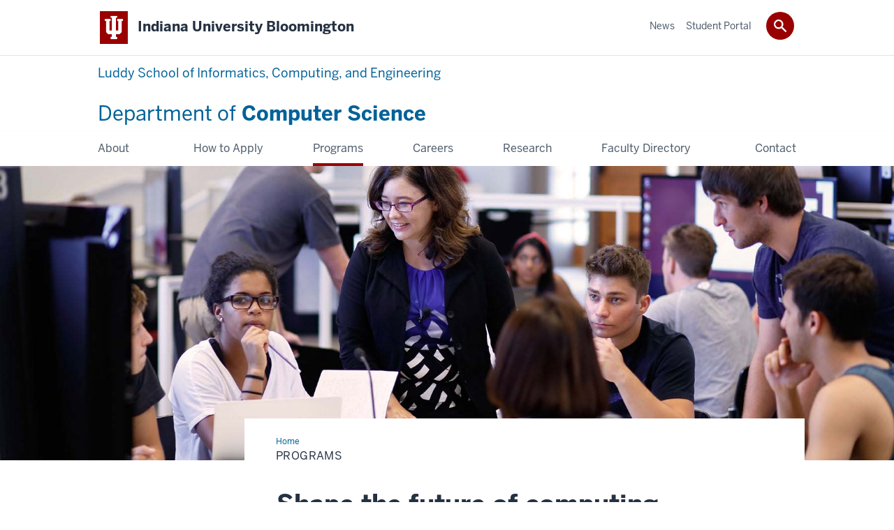

--- FILE ---
content_type: text/html; charset=UTF-8
request_url: https://cs.indiana.edu/programs/index.html
body_size: 6832
content:
<!DOCTYPE HTML><html class="no-js ie9" itemscope="itemscope" itemtype="http://schema.org/Webpage" lang="en-US"><head prefix="og: http://ogp.me/ns# profile: http://ogp.me/ns/profile# article: http://ogp.me/ns/article#"><meta charset="utf-8"/><meta content="width=device-width, initial-scale=1.0" name="viewport"/><title>Programs: Department of Computer Science: Indiana University Bloomington</title><meta content="c690903d814f4e103234995b70a5d50a" name="id"/><meta content="computer science programs" name="keywords"/><meta content="Computing will change dramatically over the course of your career. Our programs will teach you to adapt to, anticipate, and lead these changes." name="description"/><meta content="IE=edge" http-equiv="X-UA-Compatible"/><link href="https://assets.iu.edu/favicon.ico" rel="shortcut icon" type="image/x-icon"/><!-- Canonical URL --><link href="https://cs.indiana.edu/programs/index.html" itemprop="url" rel="canonical"/><!-- Facebook Open Graph --><meta content="https://cs.indiana.edu/images/social/programs-social.jpg" property="og:image"/><meta content="Computer science degrees at IU Bloomington" property="og:title"/><meta content="Find the undergraduate or graduate program that’s right for you." property="og:description"/><meta content="https://cs.indiana.edu/programs/index.html" property="og:url"/><meta content="Department of Computer Science" property="og:site_name"/><meta content="en_US" property="og:locale"/><meta content="website" property="og:type"/><!-- Twitter Card Tags --><meta content="https://cs.indiana.edu/images/social/programs-social.jpg" name="twitter:image:src"/><meta content="Computer science degrees at IU Bloomington" name="twitter:title"/><meta content="Find the undergraduate or graduate program that’s right for you." name="twitter:description"/><meta content="@IULuddy" name="twitter:site"/><meta content="@IULuddy" name="twitter:creator"/><meta content="summary_large_image" name="twitter:card"/><!-- Google/Microdata Tags --><meta content="https://cs.indiana.edu/images/programs/luddy-cs-programming.lecture-sm.jpg" itemprop="image"/><meta content="Programs" itemprop="name"/><meta content="Computing will change dramatically over the course of your career. Our programs will teach you to adapt to, anticipate, and lead these changes." itemprop="description"/>
                        	
		    
                        
            
                                        <!--Adapted for Site Kube--><link as="font" crossorigin="" href="https://fonts.iu.edu/fonts/benton-sans-regular.woff" rel="preload" type="font/woff2"/>
<link as="font" crossorigin="" href="https://fonts.iu.edu/fonts/benton-sans-bold.woff" rel="preload" type="font/woff2"/>
<link rel="preconnect" href="https://fonts.iu.edu" crossorigin=""/>
<link rel="dns-prefetch" href="https://fonts.iu.edu"/>
<link rel="stylesheet" type="text/css" href="//fonts.iu.edu/style.css?family=BentonSans:regular,bold|BentonSansCond:regular,bold|GeorgiaPro:regular|BentonSansLight:regular"/>
<link rel="stylesheet" href="//assets.iu.edu/web/fonts/icon-font.css?2024-03-07" media="screen"/>
<link rel="stylesheet" href="//assets.iu.edu/web/3.3.x/css/iu-framework.min.css?2024-09-05"/>
<link rel="stylesheet" href="//assets.iu.edu/brand/3.3.x/brand.min.css?2023-07-13"/>
<link rel="stylesheet" href="//assets.iu.edu/search/3.3.x/search.min.css?2022-06-02"/>
<script src="//assets.iu.edu/web/1.5/libs/modernizr.min.js"></script><!--END: Adapted for Site Kube-->
<link href="/_assets/css/sice.css" rel="stylesheet" type="text/css" />
<link href="/_assets/css/site.css" rel="stylesheet" type="text/css" />
    
                            
        <script src="https://assets.iu.edu/web/1.5/libs/modernizr.min.js"></script><!--[if lt IE 9]>
        <script src="//html5shim.googlecode.com/svn/trunk/html5.js"></script>
    <![endif]-->	
    	
            <script>	
                window.dataLayer = window.dataLayer || []; 	
                	
                	
                document.addEventListener('readystatechange', function() {	
                    if (document.readyState === 'interactive') {	
                        let pageMetaDataReported	
          	
                        for (var obj of window.dataLayer) {	
                            if (Object.values(obj).includes('pageMetaData')) {	
                                pageMetaDataReported = true	
                            }	
                        }	
                    	
                        if (!pageMetaDataReported) {	
                            window.dataLayer.push({	
                                'event': 'iu_pageMetaData',	
                                'campus_name': 'IU Bloomington',	
                                'site_name': 'Department of Computer Science'	
                            })	
                        }	
                    }	
                })	
            </script>	
            <script>    	
                            	
                document.addEventListener('click', function handleNavigationClicks(event) {	
                     var clickOnMobileNav =  event.target.closest('.mobile.off-canvas-list > ul > li > a') 	
                    var clickOnMobileNavMenu = event.target.closest('.mobile.off-canvas-list > ul > li.has-children > ul > li > a')	
                    var clickOnMainNav = event.target.closest('nav.main > ul > li > a')	
                    var clickOnMenu = event.target.closest('nav.main .children > li > a')	
      	
                    if (!clickOnMainNav && !clickOnMenu && !clickOnMobileNavMenu && !clickOnMobileNav) {	
                        return	
                    }	
      	
                    if (clickOnMainNav) {    	
                        window.dataLayer.push({	
                          'event': 'iu_click_header_nav',	
                          'element_text': clickOnMainNav.innerText.trim()	
                        })	
                    } else if (clickOnMobileNav) {	
                        window.dataLayer.push({	
                          'event': 'iu_click_header_nav',	
                          'element_text': clickOnMobileNav.innerText.trim()	
                        })	
                    } else if (clickOnMenu) {	
                        window.dataLayer.push({	
                          'event': 'iu_click_header_menu',	
                          'element_text': clickOnMenu.innerText.trim()	
                        })	
                    } else if (clickOnMobileNavMenu) {	
                        window.dataLayer.push({	
                          'event': 'iu_click_header_menu',	
                          'element_text': clickOnMobileNavMenu.innerText.trim()	
                        })	
                    }	
                })	
            </script>	
            	
                        
            
                                        <script>
//<![CDATA[

(function(w,d,s,l,i){w[l]=w[l]||[];w[l].push({'gtm.start':
new Date().getTime(),event:'gtm.js'});var f=d.getElementsByTagName(s)[0],
j=d.createElement(s),dl=l!='dataLayer'?'&l='+l:'';j.async=true;j.src=
'//www.googletagmanager.com/gtm.js?id='+i+dl;f.parentNode.insertBefore(j,f);
})(window,document,'script','dataLayer','GTM-WJFT899');

// ]]>
</script>    
                            
        </head><body class="mahogany has-banner has-page-title landmarks">
                        	
		    
                        
            
                                        <noscript><iframe src="https://www.googletagmanager.com/ns.html?id=GTM-WJFT899"
	height="0" width="0" style="display:none;visibility:hidden"></iframe></noscript>    
                            
        <header id="header">
                        	
		    
                        
            
                                        <div id="skipnav">
<ul>
<li><a href="#content">Skip to Content</a></li>
<li><a href="#nav-main">Skip to Main Navigation</a></li>
<li><a href="#search">Skip to Search</a></li>
</ul>
<hr /></div>    
                            
        
            
            
                                <div class="iub" id="branding-bar" itemscope="itemscope" itemtype="http://schema.org/CollegeOrUniversity">
    <div class="row pad">
			<img alt="" src="//assets.iu.edu/brand/3.x/trident-large.png"/>
			<p id="iu-campus">
				<a href="https://www.indiana.edu" title="Indiana University Bloomington">
					<span class="show-on-desktop" id="campus-name" itemprop="name">Indiana University Bloomington</span>
					<span class="show-on-tablet" itemprop="name">Indiana University Bloomington</span>
					<span class="show-on-mobile" itemprop="name">IU Bloomington</span>
				</a>
			</p>
	</div>
</div>    
                       
        
            
            
                                <system-region name="DEFAULT">
    
    
    <div id="toggles">
    <div class="row pad">
        <a aria-controls="search" aria-expanded="false" class="button search-toggle" href="../search"><img alt="Open Search" src="//assets.iu.edu/search/3.x/search.png"/></a>
    </div>
</div>

<div aria-hidden="true" class="search-box" id="search" role="search"></div>
</system-region>    
                       
        
                                
            
    
                    
        
    
        <div id="offCanvas" class="hide-for-large" role="navigation" aria-label="Mobile">
<button class="menu-toggle button hide-for-large" data-toggle="iu-menu">Menu</button><div id="iu-menu" class="off-canvas position-right off-canvas-items" data-off-canvas="" data-position="right">
<div class="mobile off-canvas-list" itemscope="itemscope" itemtype="http://schema.org/SiteNavigationElement"><ul>
<li><a href="https://cs.indiana.edu/about/index.html" itemprop="url"><span itemprop="name">About</span></a></li>
<li class="has-children">
<a href="https://cs.indiana.edu/apply/index.html" itemprop="url"><span itemprop="name">How to Apply</span></a><ul class="children">
<li><a href="https://cs.indiana.edu/apply/graduate-application.html" itemprop="url"><span itemprop="name">Graduate Application</span></a></li>
<li><a href="https://cs.indiana.edu/apply/funding-opportunities.html" itemprop="url"><span itemprop="name">Funding Opportunities</span></a></li>
</ul>
</li>
<li class="has-children">
<a href="https://cs.indiana.edu/programs/index.html" itemprop="url"><span itemprop="name">Programs</span></a><ul class="children">
<li class="has-children">
<a href="https://cs.indiana.edu/programs/bs-computer-science/index.html" itemprop="url"><span itemprop="name">B.S. in Computer Science</span></a><ul class="children"><li><a href="https://cs.indiana.edu/programs/bs-computer-science/specializations.html" itemprop="url"><span itemprop="name">Specializations</span></a></li></ul>
</li>
<li><a href="https://cs.indiana.edu/programs/minor-computer-science.html" itemprop="url"><span itemprop="name">Minor in Computer Science</span></a></li>
<li><a href="https://cs.indiana.edu/programs/minor-it.html" itemprop="url"><span itemprop="name">Minor in Information Technology</span></a></li>
<li><a href="https://cs.indiana.edu/programs/accelerated-ms-computer-science.html" itemprop="url"><span itemprop="name">Accelerated M.S. in Computer Science</span></a></li>
<li><a href="https://cs.indiana.edu/programs/accelerated-ms-secure-computing.html" itemprop="url"><span itemprop="name">Accelerated M.S. in Secure Computing</span></a></li>
<li><a href="https://cs.indiana.edu/programs/certificate-cybersecurity.html" itemprop="url"><span itemprop="name">Graduate Certificate in Cybersecurity</span></a></li>
<li><a href="https://cs.indiana.edu/programs/ms-computer-science.html" itemprop="url"><span itemprop="name">M.S. in Computer Science</span></a></li>
<li><a href="https://cs.indiana.edu/programs/ms-bioinformatics.html" itemprop="url"><span itemprop="name">M.S. in Bioinformatics</span></a></li>
<li><a href="https://cs.indiana.edu/programs/ms-secure-computing.html" itemprop="url"><span itemprop="name">Cybersecurity Master's Program (M.S. in Secure Computing)</span></a></li>
<li><a href="https://cs.indiana.edu/programs/ms-secure-computing-reei.html" itemprop="url"><span itemprop="name">Dual M.S. in Secure Computing and M.A. in Russian and East European Studies</span></a></li>
<li><a href="https://cs.indiana.edu/programs/phd-computer-science.html" itemprop="url"><span itemprop="name">Ph.D. in Computer Science</span></a></li>
</ul>
</li>
<li><a href="https://cs.indiana.edu/careers/index.html" itemprop="url"><span itemprop="name">Careers</span></a></li>
<li><a href="https://cs.indiana.edu/research/index.html" itemprop="url"><span itemprop="name">Research</span></a></li>
<li><a href="https://cs.indiana.edu/faculty-directory/index.html" itemprop="url"><span itemprop="name">Faculty Directory</span></a></li>
<li><a href="https://cs.indiana.edu/contact/index.html" itemprop="url"><span itemprop="name">Contact</span></a></li>
</ul></div>
<div class="mobile off-canvas-list" itemscope="itemscope" itemtype="http://schema.org/SiteNavigationElement"><ul>
<li><a href="https://cs.indiana.edu/news/index.html" itemprop="url"><span itemprop="name">News</span></a></li>
<li class="has-children">
<a href="https://cs.indiana.edu/student-portal/index.html" itemprop="url"><span itemprop="name">Student Portal</span></a><ul class="children"><li><a href="https://cs.indiana.edu/student-portal/graduate-student-forms/index.html" itemprop="url"><span itemprop="name">Graduate Student Forms</span></a></li></ul>
</li>
</ul></div>
</div>
</div>
    
                    
        
        
                                <div class="site-header" itemscope="itemscope" itemtype="http://schema.org/CollegeOrUniversity">
        <div class="row pad">
            <p class="school-title small-caps show-for-large"><a href="https://luddy.indiana.edu/index.html">Luddy School of Informatics, Computing, and Engineering</a></p>
            <h1 class="title"><a href="/index.html" itemprop="department"><span>Department of</span> Computer Science</a></h1>
        </div>
    </div>    
                    
    
                                
            
    
                    
        
    
        <nav aria-label="Main" id="nav-main" role="navigation" itemscope="itemscope" itemtype="http://schema.org/SiteNavigationElement" class="main show-for-large dropdown"><ul class="row pad"><li class="show-on-sticky home"><a href="/" aria-label="Home">Home</a></li><li class="first"><a href="https://cs.indiana.edu/about/index.html" itemprop="url"><span itemprop="name">About</span></a></li><li><a href="https://cs.indiana.edu/apply/index.html" itemprop="url"><span itemprop="name">How to Apply</span></a><ul class="children"><li><a href="https://cs.indiana.edu/apply/graduate-application.html" itemprop="url"><span itemprop="name">Graduate Application</span></a></li><li><a href="https://cs.indiana.edu/apply/funding-opportunities.html" itemprop="url"><span itemprop="name">Funding Opportunities</span></a></li></ul></li><li><a href="https://cs.indiana.edu/programs/index.html" itemprop="url" class="current"><span itemprop="name">Programs</span></a><ul class="children"><li><a href="https://cs.indiana.edu/programs/bs-computer-science/index.html" itemprop="url"><span itemprop="name">B.S. in Computer Science</span></a></li><li><a href="https://cs.indiana.edu/programs/minor-computer-science.html" itemprop="url"><span itemprop="name">Minor in Computer Science</span></a></li><li><a href="https://cs.indiana.edu/programs/minor-it.html" itemprop="url"><span itemprop="name">Minor in Information Technology</span></a></li><li><a href="https://cs.indiana.edu/programs/accelerated-ms-computer-science.html" itemprop="url"><span itemprop="name">Accelerated M.S. in Computer Science</span></a></li><li><a href="https://cs.indiana.edu/programs/accelerated-ms-secure-computing.html" itemprop="url"><span itemprop="name">Accelerated M.S. in Secure Computing</span></a></li><li><a href="https://cs.indiana.edu/programs/certificate-cybersecurity.html" itemprop="url"><span itemprop="name">Graduate Certificate in Cybersecurity</span></a></li><li><a href="https://cs.indiana.edu/programs/ms-computer-science.html" itemprop="url"><span itemprop="name">M.S. in Computer Science</span></a></li><li><a href="https://cs.indiana.edu/programs/ms-bioinformatics.html" itemprop="url"><span itemprop="name">M.S. in Bioinformatics</span></a></li><li><a href="https://cs.indiana.edu/programs/ms-secure-computing.html" itemprop="url"><span itemprop="name">Cybersecurity Master's Program (M.S. in Secure Computing)</span></a></li><li><a href="https://cs.indiana.edu/programs/ms-secure-computing-reei.html" itemprop="url"><span itemprop="name">Dual M.S. in Secure Computing and M.A. in Russian and East European Studies</span></a></li><li><a href="https://cs.indiana.edu/programs/phd-computer-science.html" itemprop="url"><span itemprop="name">Ph.D. in Computer Science</span></a></li></ul></li><li><a href="https://cs.indiana.edu/careers/index.html" itemprop="url"><span itemprop="name">Careers</span></a></li><li><a href="https://cs.indiana.edu/research/index.html" itemprop="url"><span itemprop="name">Research</span></a></li><li><a href="https://cs.indiana.edu/faculty-directory/index.html" itemprop="url"><span itemprop="name">Faculty Directory</span></a></li><li class="last"><a href="https://cs.indiana.edu/contact/index.html" itemprop="url"><span itemprop="name">Contact</span></a></li><li class="show-on-sticky search search-img"><a class="search-toggle" href="/search/"><img src="https://assets.iu.edu/web/3.x/css/img/search.png" alt="Search"/></a></li></ul></nav><div class="nav-secondary show-for-large" role="navigation" aria-label="Secondary"><div class="row pad"><ul class="inline separators" itemscope="itemscope" itemtype="http://schema.org/SiteNavigationElement"><li class="first"><a href="https://cs.indiana.edu/news/index.html" itemprop="url"><span itemprop="name">News</span></a></li><li class="last"><a href="https://cs.indiana.edu/student-portal/index.html" itemprop="url"><span itemprop="name">Student Portal</span></a></li></ul></div></div>
    
                    <div class="section fw-banner--picture image" id="banner"><picture><source media="(min-width: 64.0625em)" srcset="../images/programs/luddy-cs-programming.lecture-sm.jpg" type="image/jpeg"/><source media="(min-width: 40em)" srcset="../images/tablet-banners/luddy-cs-programming.lecture-tablet.jpg" type="image/jpeg"/><source media="(max-width: 39.9375em)" srcset="../images/mobile-banners/luddy-cs-programming.lecture-mobile.jpg" type="image/jpeg"/><img alt="A professor talks with a group of students as they work on a project in a computer lab." src="../images/programs/luddy-cs-programming.lecture-sm.jpg"/></picture></div></header><main><div class="content-top"><div class="section breadcrumbs"><div class="row"><div class="layout"><ul itemscope="itemscope" itemtype="http://schema.org/BreadcrumbList"><li itemprop="itemListElement" itemscope="itemscope" itemtype="http://schema.org/ListItem"><a href="../index.html" itemprop="item"><span itemprop="name">Home</span></a><meta content="1" itemprop="position"/></li><li class="current" itemprop="itemListElement" itemscope="itemscope" itemtype="http://schema.org/ListItem"><span itemprop="name">Programs</span><meta content="2" itemprop="position"/></li></ul></div></div></div><div class="section page-title bg-none"><div class="row"><div class="layout"><h1>Programs</h1></div></div></div></div><div id="main-content"><div class="bg-none section" id="content"><div class="row"><div class="layout"><h2 class="section-title">Shape the future of computing</h2><div class="text"><p>Computing will change dramatically over the course of your career. Our programs will teach you to adapt to, anticipate, and lead these changes.</p><p>Our programs span the breadth of computer science. Whichever program you choose, you&#8217;ll learn from <a href="../faculty-directory/index.html">faculty</a> who are <a href="../research/index.html">advancing computing in inventive ways</a>&#8212;and will teach you to do the same.</p></div></div><!-- /.layout --></div></div><div class="collapsed bg-gray section"><div class="row"><div class="layout"><h3 class="section-title">Undergraduate programs</h3><div class="text"><p>Make sure you note the difference between the B.S. in Computer Science&#8212;which is offered by the Luddy School of Informatics, Computing, and Engineering&#8212;and the B.A. in Computer Science, offered by the College of Arts and Sciences.</p></div></div><!-- /.layout --></div></div><div class="bg-gray section"><div class="row"><div class="layout"><div class=" grid halves"><div class="grid-item"><div class="panel--interactive"><a href="bs-computer-science/index.html"><h4 class="title">B.S. in Computer Science</h4><p>The Bachelor of Science is the more technical of IU’s undergrad degrees in computer science. You’ll learn computing theory and how to use computers to solve problems, preparing you for a variety of in-demand jobs.</p></a></div></div><div class="grid-item"><div class="panel--interactive"><a href="https://academics.iu.edu/degrees/bloomington/bachelor-of-arts/computer-science.html"><h4 class="title">B.A. in Computer Science</h4><p>The Bachelor of Arts is for students who also want to study the liberal arts through a second major or a minor from IU’s College of Arts and Sciences, which administers and confers this degree.</p></a></div></div><div class="grid-item"><div class="panel--interactive"><a href="minor-computer-science.html"><h4 class="title">Minor in Computer Science</h4><p>Add computer science to your skill set and open yourself to a wider range of career possibilities.</p></a></div></div><div class="grid-item"><div class="panel--interactive"><a href="accelerated-ms-computer-science.html"><h4 class="title">Accelerated M.S. in Computer Science</h4><p>Add onto your B.S. in Computer Science by earning a master’s degree in one additional year of study. You’ll increase your expertise and earning potential.</p></a></div></div><div class="grid-item"><div class="panel--interactive"><a href="accelerated-ms-secure-computing.html"><h4 class="title">Accelerated M.S. in Secure Computing</h4><p>Add one year of study to your B.S. in Computer Science to earn a master's to help you specialize in cybersecurity.</p></a></div></div></div></div><!-- /.layout --></div></div><div class="bg-none section"><div class="row"><div class="layout"><h3 class="section-title">Graduate programs</h3><div class=" grid halves"><div class="grid-item"><div class="panel--interactive"><a href="ms-computer-science.html"><h4 class="title">M.S. in Computer Science</h4><p>Master the field of computer science in this technical, highly marketable degree that prepares you for a job in Silicon Valley and beyond.</p></a></div></div><div class="grid-item"><div class="panel--interactive"><a href="certificate-cybersecurity.html"><h4 class="title">Graduate Certificate in Cybersecurity</h4><p>Build your cybersecurity skills in this one- to two-semester program, which can be completed on campus or online.</p></a></div></div><div class="grid-item"><div class="panel--interactive"><a href="ms-secure-computing.html"><h4 class="title">M.S. in Secure Computing (Technology Focused Master's in Cybersecurity)</h4><p>Get ready to protect our technology and understand the people who would do harm. This degree offers a highly technical, multifaceted approach to cybersecurity.</p></a></div></div><div class="grid-item"><div class="panel--interactive"><a href="ms-secure-computing-reei.html"><h4 class="title">Dual M.S. in Secure Computing and M.A. in Russian and East European Studies</h4><p>Combine cybersecurity skills with expertise in Russia and Eastern Europe.</p></a></div></div><div class="grid-item"><div class="panel--interactive"><a href="ms-bioinformatics.html"><h4 class="title">M.S. in Bioinformatics</h4><p>Learn to model, analyze, and manage massive amounts of biological data in a program that combines computing, informatics, biology, and statistics.</p></a></div></div><div class="grid-item"><div class="panel--interactive"><a href="phd-computer-science.html"><h4 class="title">Ph.D. in Computer Science</h4><p>Explore new frontiers in computing through theoretical and practical research. You will be prepared to work in industry, research labs, or academia.</p></a></div></div></div></div><!-- /.layout --></div></div><div class="bg-gray section"><div class="row"><div class="layout"><h3 class="section-title">Looking for a program you don’t see here?</h3><div class="text"><p>The Luddy School of Informatics, Computing, and Engineering has more programs related to technology and information.</p></div><div class="text"><ul class="button-group"><li><a class="button" href="https://luddy.indiana.edu/academics/undergraduate-programs/index.html">See Luddy undergraduate programs</a></li><li><a class="button" href="https://luddy.indiana.edu/academics/grad-programs/index.html">See Luddy graduate programs</a></li></ul></div></div><!-- /.layout --></div></div><div class="bg-none section"><div class="row"><div class="layout"><h3 class="section-title">Partner programs</h3><div class="text"><p>Many programs at IU Bloomington include computer science courses and/or faculty. They include:</p><ul><li><a href="https://cogs.indiana.edu/graduate/joint-phd-degree.html">Cognitive Science (Graduate Area Certificates)</a></li><li><a href="http://cl.indiana.edu/index.html">Computational Linguistics</a></li><li><a href="https://cybersecurityprograms.indiana.edu/">Cybersecurity Risk Management (M.S.)</a></li><li><a href="https://iulg.sitehost.iu.edu/index.shtml">Program in Pure and Applied Logic</a></li><li><a href="https://scicomp.sitehost.iu.edu/">Scientific Computing (Ph.D. minor)</a></li><li><a href="https://bulletin.college.indiana.edu/programs/index.html?program=mdas35">Web Specialization (for bachelor&#8217;s students in The Media School)</a></li></ul></div></div><!-- /.layout --></div></div><div class="breakout bg-crimson bg-dark section"><div class="row"><div class="layout"><div class="text text-center cta"><h3>Take the next step</h3><ul class="button-group"><li><a class="button" href="../apply/index.html">Learn how to apply</a></li><li><a class="button" href="../careers/index.html">Explore careers</a></li></ul></div></div><!-- /.layout --></div></div></div>
                                
            
    
                    
        
    
        <div class="section-nav show-for-large" id="section-nav"><div class="row"><nav itemscope="itemscope" itemtype="http://schema.org/SiteNavigationElement" aria-label="Section" data-parent-url="/programs/index"><ul><li class=""><a href="https://cs.indiana.edu/programs/bs-computer-science/index.html" itemprop="url" class=""><span itemprop="name">B.S. in Computer Science</span></a></li><li class=""><a href="https://cs.indiana.edu/programs/minor-computer-science.html" itemprop="url" class=""><span itemprop="name">Minor in Computer Science</span></a></li><li class=""><a href="https://cs.indiana.edu/programs/minor-it.html" itemprop="url" class=""><span itemprop="name">Minor in Information Technology</span></a></li><li class=""><a href="https://cs.indiana.edu/programs/accelerated-ms-computer-science.html" itemprop="url" class=""><span itemprop="name">Accelerated M.S. in Computer Science</span></a></li><li class=""><a href="https://cs.indiana.edu/programs/accelerated-ms-secure-computing.html" itemprop="url" class=""><span itemprop="name">Accelerated M.S. in Secure Computing</span></a></li><li class=""><a href="https://cs.indiana.edu/programs/certificate-cybersecurity.html" itemprop="url" class=""><span itemprop="name">Graduate Certificate in Cybersecurity</span></a></li><li class=""><a href="https://cs.indiana.edu/programs/ms-computer-science.html" itemprop="url" class=""><span itemprop="name">M.S. in Computer Science</span></a></li><li class=""><a href="https://cs.indiana.edu/programs/ms-bioinformatics.html" itemprop="url" class=""><span itemprop="name">M.S. in Bioinformatics</span></a></li><li class=""><a href="https://cs.indiana.edu/programs/ms-secure-computing.html" itemprop="url" class=""><span itemprop="name">Cybersecurity Master's Program (M.S. in Secure Computing)</span></a></li><li class=""><a href="https://cs.indiana.edu/programs/ms-secure-computing-reei.html" itemprop="url" class=""><span itemprop="name">Dual M.S. in Secure Computing and M.A. in Russian and East European Studies</span></a></li><li class=""><a href="https://cs.indiana.edu/programs/phd-computer-science.html" itemprop="url" class=""><span itemprop="name">Ph.D. in Computer Science</span></a></li></ul></nav></div></div>
    
                    </main>
        
        
                                <div aria-label="Department of Computer Science resources and social media channels" class="section bg-mahogany dark belt" role="complementary">
            <div class="row pad">
                <h2 class="visually-hidden">Department of Computer Science resources and social media channels</h2>                                                                                                                                                                                                                            <div class="belt-nav one-half">
                            <ul>
                                                                                                             <li><a href="https://intranet.luddy.indiana.edu">Luddy Intranet</a></li>
                                                                                                                                                 <li><a href="https://intranet.luddy.indiana.edu/request/index.html">Service Requests</a></li>
                                                                                				</ul>
            			</div>
                                                                        
                                                                <div class="one-half invert border">
                                                <ul class="social">
                                
                                                                    <li><a aria-label="Twitter" class="icon-twitter" href="https://www.twitter.com/IULuddy">Twitter</a></li>
                                                                
                                                                    <li><a aria-label="Facebook" class="icon-facebook" href="https://www.facebook.com/IULuddy">Facebook</a></li>
                                                                
                                                                    <li><a aria-label="Instagram" class="icon-instagram" href="https://www.instagram.com/IULuddy">Instagram</a></li>
                                                                
                                                                                                                                            <li><a aria-label="YouTube" class="icon-youtube" href="https://www.youtube.com/c/IULuddy">YouTube</a></li>
                                                                
                                                                
                                                                                                                                            <li><a aria-label="LinkedIn" class="icon-linkedin" href="https://www.linkedin.com/company/IULuddy">LinkedIn</a></li>
                                                                
                                                                
                                                                
                                                                
                                                                
                            </ul>
                        </div>
                            </div>
        </div>    
                    
            
            
            
                                <footer id="footer" itemscope="itemscope" itemtype="http://schema.org/CollegeOrUniversity" role="contentinfo">
	<div class="row pad">
		<p class="signature">
			<a class="signature-link signature-img" href="https://www.iu.edu/index.html">
				<img alt="Indiana University" src="//assets.iu.edu/brand/3.3.x/iu-sig-formal.svg"/>
			</a>
		</p>
		<p class="copyright">
			<span class="line-break">
				<a href="https://accessibility.iu.edu/assistance" id="accessibility-link" title="Having trouble accessing this web page co ntent? Please visit this page for assistance.">Accessibility</a> | 
				<a href="https://www.iu.edu/college-scorecard.html" id="college-scorecard-link">College Scorecard</a> | 
				<a href="https://www.iu.edu/open-to-all.html" id="open-to-all-link">Open to All</a> | 
				<a href="../privacy" id="privacy-policy-link">Privacy Notice</a>
			</span>
			<span class="hide-on-mobile"> | </span>
			<a href="https://www.iu.edu/copyright/index.html">Copyright</a> © 2026 
			
			<span class="line-break-small">The Trustees of 
				
				<a href="https://www.iu.edu/" itemprop="url">
					<span itemprop="name">Indiana University</span>
				</a>
			</span>
		</p>
	</div>
</footer>    
                       
        
                        	
		    
                        
            
                                        <!-- Include Javascript -->
<!-- <script crossorigin="anonymous" integrity="sha256-FgpCb/KJQlLNfOu91ta32o/NMZxltwRo8QtmkMRdAu8=" src="https://code.jquery.com/jquery-3.3.1.min.js"></script> -->
<script crossorigin="anonymous" integrity="sha256-9/aliU8dGd2tb6OSsuzixeV4y/faTqgFtohetphbbj0=" src="https://code.jquery.com/jquery-3.5.1.min.js"></script>

<script src="/_assets/js/jquery-ui-1.12.1/jquery-ui.js"></script>
<script src="https://assets.iu.edu/web/3.3.x/js/iu-framework.min.js" type="text/javascript"></script>
<script src="https://assets.iu.edu/search/3.3.x/search.min.js"></script>
<script src="/_assets/js/sice.js" type="text/javascript"></script>
<script src="/_assets/js/site.js" type="text/javascript"></script>    
                            
        
    
    
</body></html>